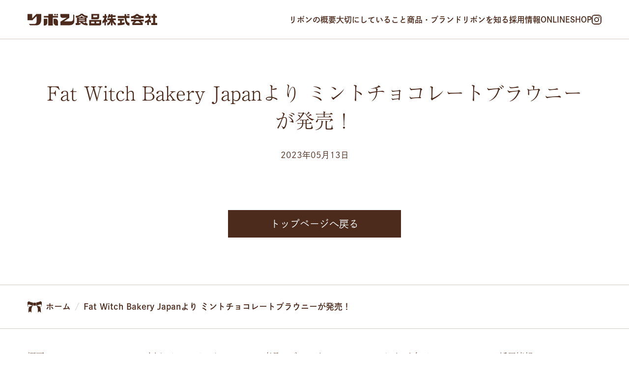

--- FILE ---
content_type: text/html; charset=UTF-8
request_url: https://www.ribbonf.co.jp/topics/fat-witch-bakery-japan%E3%82%88%E3%82%8A-%E3%83%9F%E3%83%B3%E3%83%88%E3%83%81%E3%83%A7%E3%82%B3%E3%83%AC%E3%83%BC%E3%83%88%E3%83%96%E3%83%A9%E3%82%A6%E3%83%8B%E3%83%BC%E3%81%8C%E7%99%BA%E5%A3%B2/
body_size: 28074
content:
<!DOCTYPE html>
<html lang="ja">
<head>

    <!-- Global site tag (gtag.js) - Google Analytics -->
    <script async src="https://www.googletagmanager.com/gtag/js?id=G-19WSGTN0DP"></script>
    <script>
        window.dataLayer = window.dataLayer || [];
        function gtag(){dataLayer.push(arguments);}
        gtag('js', new Date());

        gtag('config', 'G-19WSGTN0DP');
    </script>

    <!-- Global site tag (gtag.js) - Google Analytics -->
    <script async src="https://www.googletagmanager.com/gtag/js?id=UA-222575420-1"></script>
    <script>
        window.dataLayer = window.dataLayer || [];
        function gtag(){dataLayer.push(arguments);}
        gtag('js', new Date());

        gtag('config', 'UA-222575420-1');
    </script>

    <meta name="viewport" content="width=device-width">
    <meta http-equiv="Content-Type" content="text/html; charset=utf-8">

    <link rel="start" href="https://www.ribbonf.co.jp/" title="RIBBON FOODS＜リボン食品株式会社＞">
    <!-- Favicon -->
    <link rel="icon" href="https://www.ribbonf.co.jp/wp-content/themes/ribbon/favicon.ico">

    <!-- OGP -->
    <!-- title -->
            <meta property="og:title" content="Fat Witch Bakery Japanより ミントチョコレートブラウニーが発売！ ｜  RIBBON FOODS＜リボン食品株式会社＞">
        <meta name="twitter:title" content="Fat Witch Bakery Japanより ミントチョコレートブラウニーが発売！ ｜  RIBBON FOODS＜リボン食品株式会社＞">
        <meta property="og:url" content="https://www.ribbonf.co.jp/topics/fat-witch-bakery-japan%e3%82%88%e3%82%8a-%e3%83%9f%e3%83%b3%e3%83%88%e3%83%81%e3%83%a7%e3%82%b3%e3%83%ac%e3%83%bc%e3%83%88%e3%83%96%e3%83%a9%e3%82%a6%e3%83%8b%e3%83%bc%e3%81%8c%e7%99%ba%e5%a3%b2/">
        <title>Fat Witch Bakery Japanより ミントチョコレートブラウニーが発売！ ｜  RIBBON FOODS＜リボン食品株式会社＞</title>
    
    <meta property="og:image" content="https://www.ribbonf.co.jp/wp-content/themes/ribbon/assets/images/ogp.png">
    <meta name="description" content="明治40年に日本で初めてマーガリンを製造して以来、私たちリボン食品は冷凍パイ生地など数々の「日本初」を創り続け、製菓製パンやレストランなどの食のプロを通じ、さまざまな食のシーンで「美味しさ」をサポートしています。">
    <meta property="og:description" content="明治40年に日本で初めてマーガリンを製造して以来、私たちリボン食品は冷凍パイ生地など数々の「日本初」を創り続け、製菓製パンやレストランなどの食のプロを通じ、さまざまな食のシーンで「美味しさ」をサポートしています。">
    <meta name="twitter:card" content="summary_large_image">
    <meta property="og:type" content="website">
    <script>
        (function(d) {
            var config = {
                    kitId: 'dio5phw',
                    scriptTimeout: 3000,
                    async: true
                },
                h=d.documentElement,t=setTimeout(function(){h.className=h.className.replace(/\bwf-loading\b/g,"")+" wf-inactive";},config.scriptTimeout),tk=d.createElement("script"),f=false,s=d.getElementsByTagName("script")[0],a;h.className+=" wf-loading";tk.src='https://use.typekit.net/'+config.kitId+'.js';tk.async=true;tk.onload=tk.onreadystatechange=function(){a=this.readyState;if(f||a&&a!="complete"&&a!="loaded")return;f=true;clearTimeout(t);try{Typekit.load(config)}catch(e){}};s.parentNode.insertBefore(tk,s)
        })(document);
    </script>

    <link rel="stylesheet" href="https://www.ribbonf.co.jp/wp-content/themes/ribbon/assets/css/main.css" type="text/css">
    
    <meta name='robots' content='max-image-preview:large' />
<script type="text/javascript">
window._wpemojiSettings = {"baseUrl":"https:\/\/s.w.org\/images\/core\/emoji\/14.0.0\/72x72\/","ext":".png","svgUrl":"https:\/\/s.w.org\/images\/core\/emoji\/14.0.0\/svg\/","svgExt":".svg","source":{"concatemoji":"https:\/\/www.ribbonf.co.jp\/wp-includes\/js\/wp-emoji-release.min.js?ver=6.1.9"}};
/*! This file is auto-generated */
!function(e,a,t){var n,r,o,i=a.createElement("canvas"),p=i.getContext&&i.getContext("2d");function s(e,t){var a=String.fromCharCode,e=(p.clearRect(0,0,i.width,i.height),p.fillText(a.apply(this,e),0,0),i.toDataURL());return p.clearRect(0,0,i.width,i.height),p.fillText(a.apply(this,t),0,0),e===i.toDataURL()}function c(e){var t=a.createElement("script");t.src=e,t.defer=t.type="text/javascript",a.getElementsByTagName("head")[0].appendChild(t)}for(o=Array("flag","emoji"),t.supports={everything:!0,everythingExceptFlag:!0},r=0;r<o.length;r++)t.supports[o[r]]=function(e){if(p&&p.fillText)switch(p.textBaseline="top",p.font="600 32px Arial",e){case"flag":return s([127987,65039,8205,9895,65039],[127987,65039,8203,9895,65039])?!1:!s([55356,56826,55356,56819],[55356,56826,8203,55356,56819])&&!s([55356,57332,56128,56423,56128,56418,56128,56421,56128,56430,56128,56423,56128,56447],[55356,57332,8203,56128,56423,8203,56128,56418,8203,56128,56421,8203,56128,56430,8203,56128,56423,8203,56128,56447]);case"emoji":return!s([129777,127995,8205,129778,127999],[129777,127995,8203,129778,127999])}return!1}(o[r]),t.supports.everything=t.supports.everything&&t.supports[o[r]],"flag"!==o[r]&&(t.supports.everythingExceptFlag=t.supports.everythingExceptFlag&&t.supports[o[r]]);t.supports.everythingExceptFlag=t.supports.everythingExceptFlag&&!t.supports.flag,t.DOMReady=!1,t.readyCallback=function(){t.DOMReady=!0},t.supports.everything||(n=function(){t.readyCallback()},a.addEventListener?(a.addEventListener("DOMContentLoaded",n,!1),e.addEventListener("load",n,!1)):(e.attachEvent("onload",n),a.attachEvent("onreadystatechange",function(){"complete"===a.readyState&&t.readyCallback()})),(e=t.source||{}).concatemoji?c(e.concatemoji):e.wpemoji&&e.twemoji&&(c(e.twemoji),c(e.wpemoji)))}(window,document,window._wpemojiSettings);
</script>
<style type="text/css">
img.wp-smiley,
img.emoji {
	display: inline !important;
	border: none !important;
	box-shadow: none !important;
	height: 1em !important;
	width: 1em !important;
	margin: 0 0.07em !important;
	vertical-align: -0.1em !important;
	background: none !important;
	padding: 0 !important;
}
</style>
	<link rel='stylesheet' id='wp-block-library-css' href='https://www.ribbonf.co.jp/wp-includes/css/dist/block-library/style.min.css?ver=6.1.9' type='text/css' media='all' />
<link rel='stylesheet' id='classic-theme-styles-css' href='https://www.ribbonf.co.jp/wp-includes/css/classic-themes.min.css?ver=1' type='text/css' media='all' />
<style id='global-styles-inline-css' type='text/css'>
body{--wp--preset--color--black: #000000;--wp--preset--color--cyan-bluish-gray: #abb8c3;--wp--preset--color--white: #ffffff;--wp--preset--color--pale-pink: #f78da7;--wp--preset--color--vivid-red: #cf2e2e;--wp--preset--color--luminous-vivid-orange: #ff6900;--wp--preset--color--luminous-vivid-amber: #fcb900;--wp--preset--color--light-green-cyan: #7bdcb5;--wp--preset--color--vivid-green-cyan: #00d084;--wp--preset--color--pale-cyan-blue: #8ed1fc;--wp--preset--color--vivid-cyan-blue: #0693e3;--wp--preset--color--vivid-purple: #9b51e0;--wp--preset--gradient--vivid-cyan-blue-to-vivid-purple: linear-gradient(135deg,rgba(6,147,227,1) 0%,rgb(155,81,224) 100%);--wp--preset--gradient--light-green-cyan-to-vivid-green-cyan: linear-gradient(135deg,rgb(122,220,180) 0%,rgb(0,208,130) 100%);--wp--preset--gradient--luminous-vivid-amber-to-luminous-vivid-orange: linear-gradient(135deg,rgba(252,185,0,1) 0%,rgba(255,105,0,1) 100%);--wp--preset--gradient--luminous-vivid-orange-to-vivid-red: linear-gradient(135deg,rgba(255,105,0,1) 0%,rgb(207,46,46) 100%);--wp--preset--gradient--very-light-gray-to-cyan-bluish-gray: linear-gradient(135deg,rgb(238,238,238) 0%,rgb(169,184,195) 100%);--wp--preset--gradient--cool-to-warm-spectrum: linear-gradient(135deg,rgb(74,234,220) 0%,rgb(151,120,209) 20%,rgb(207,42,186) 40%,rgb(238,44,130) 60%,rgb(251,105,98) 80%,rgb(254,248,76) 100%);--wp--preset--gradient--blush-light-purple: linear-gradient(135deg,rgb(255,206,236) 0%,rgb(152,150,240) 100%);--wp--preset--gradient--blush-bordeaux: linear-gradient(135deg,rgb(254,205,165) 0%,rgb(254,45,45) 50%,rgb(107,0,62) 100%);--wp--preset--gradient--luminous-dusk: linear-gradient(135deg,rgb(255,203,112) 0%,rgb(199,81,192) 50%,rgb(65,88,208) 100%);--wp--preset--gradient--pale-ocean: linear-gradient(135deg,rgb(255,245,203) 0%,rgb(182,227,212) 50%,rgb(51,167,181) 100%);--wp--preset--gradient--electric-grass: linear-gradient(135deg,rgb(202,248,128) 0%,rgb(113,206,126) 100%);--wp--preset--gradient--midnight: linear-gradient(135deg,rgb(2,3,129) 0%,rgb(40,116,252) 100%);--wp--preset--duotone--dark-grayscale: url('#wp-duotone-dark-grayscale');--wp--preset--duotone--grayscale: url('#wp-duotone-grayscale');--wp--preset--duotone--purple-yellow: url('#wp-duotone-purple-yellow');--wp--preset--duotone--blue-red: url('#wp-duotone-blue-red');--wp--preset--duotone--midnight: url('#wp-duotone-midnight');--wp--preset--duotone--magenta-yellow: url('#wp-duotone-magenta-yellow');--wp--preset--duotone--purple-green: url('#wp-duotone-purple-green');--wp--preset--duotone--blue-orange: url('#wp-duotone-blue-orange');--wp--preset--font-size--small: 13px;--wp--preset--font-size--medium: 20px;--wp--preset--font-size--large: 36px;--wp--preset--font-size--x-large: 42px;--wp--preset--spacing--20: 0.44rem;--wp--preset--spacing--30: 0.67rem;--wp--preset--spacing--40: 1rem;--wp--preset--spacing--50: 1.5rem;--wp--preset--spacing--60: 2.25rem;--wp--preset--spacing--70: 3.38rem;--wp--preset--spacing--80: 5.06rem;}:where(.is-layout-flex){gap: 0.5em;}body .is-layout-flow > .alignleft{float: left;margin-inline-start: 0;margin-inline-end: 2em;}body .is-layout-flow > .alignright{float: right;margin-inline-start: 2em;margin-inline-end: 0;}body .is-layout-flow > .aligncenter{margin-left: auto !important;margin-right: auto !important;}body .is-layout-constrained > .alignleft{float: left;margin-inline-start: 0;margin-inline-end: 2em;}body .is-layout-constrained > .alignright{float: right;margin-inline-start: 2em;margin-inline-end: 0;}body .is-layout-constrained > .aligncenter{margin-left: auto !important;margin-right: auto !important;}body .is-layout-constrained > :where(:not(.alignleft):not(.alignright):not(.alignfull)){max-width: var(--wp--style--global--content-size);margin-left: auto !important;margin-right: auto !important;}body .is-layout-constrained > .alignwide{max-width: var(--wp--style--global--wide-size);}body .is-layout-flex{display: flex;}body .is-layout-flex{flex-wrap: wrap;align-items: center;}body .is-layout-flex > *{margin: 0;}:where(.wp-block-columns.is-layout-flex){gap: 2em;}.has-black-color{color: var(--wp--preset--color--black) !important;}.has-cyan-bluish-gray-color{color: var(--wp--preset--color--cyan-bluish-gray) !important;}.has-white-color{color: var(--wp--preset--color--white) !important;}.has-pale-pink-color{color: var(--wp--preset--color--pale-pink) !important;}.has-vivid-red-color{color: var(--wp--preset--color--vivid-red) !important;}.has-luminous-vivid-orange-color{color: var(--wp--preset--color--luminous-vivid-orange) !important;}.has-luminous-vivid-amber-color{color: var(--wp--preset--color--luminous-vivid-amber) !important;}.has-light-green-cyan-color{color: var(--wp--preset--color--light-green-cyan) !important;}.has-vivid-green-cyan-color{color: var(--wp--preset--color--vivid-green-cyan) !important;}.has-pale-cyan-blue-color{color: var(--wp--preset--color--pale-cyan-blue) !important;}.has-vivid-cyan-blue-color{color: var(--wp--preset--color--vivid-cyan-blue) !important;}.has-vivid-purple-color{color: var(--wp--preset--color--vivid-purple) !important;}.has-black-background-color{background-color: var(--wp--preset--color--black) !important;}.has-cyan-bluish-gray-background-color{background-color: var(--wp--preset--color--cyan-bluish-gray) !important;}.has-white-background-color{background-color: var(--wp--preset--color--white) !important;}.has-pale-pink-background-color{background-color: var(--wp--preset--color--pale-pink) !important;}.has-vivid-red-background-color{background-color: var(--wp--preset--color--vivid-red) !important;}.has-luminous-vivid-orange-background-color{background-color: var(--wp--preset--color--luminous-vivid-orange) !important;}.has-luminous-vivid-amber-background-color{background-color: var(--wp--preset--color--luminous-vivid-amber) !important;}.has-light-green-cyan-background-color{background-color: var(--wp--preset--color--light-green-cyan) !important;}.has-vivid-green-cyan-background-color{background-color: var(--wp--preset--color--vivid-green-cyan) !important;}.has-pale-cyan-blue-background-color{background-color: var(--wp--preset--color--pale-cyan-blue) !important;}.has-vivid-cyan-blue-background-color{background-color: var(--wp--preset--color--vivid-cyan-blue) !important;}.has-vivid-purple-background-color{background-color: var(--wp--preset--color--vivid-purple) !important;}.has-black-border-color{border-color: var(--wp--preset--color--black) !important;}.has-cyan-bluish-gray-border-color{border-color: var(--wp--preset--color--cyan-bluish-gray) !important;}.has-white-border-color{border-color: var(--wp--preset--color--white) !important;}.has-pale-pink-border-color{border-color: var(--wp--preset--color--pale-pink) !important;}.has-vivid-red-border-color{border-color: var(--wp--preset--color--vivid-red) !important;}.has-luminous-vivid-orange-border-color{border-color: var(--wp--preset--color--luminous-vivid-orange) !important;}.has-luminous-vivid-amber-border-color{border-color: var(--wp--preset--color--luminous-vivid-amber) !important;}.has-light-green-cyan-border-color{border-color: var(--wp--preset--color--light-green-cyan) !important;}.has-vivid-green-cyan-border-color{border-color: var(--wp--preset--color--vivid-green-cyan) !important;}.has-pale-cyan-blue-border-color{border-color: var(--wp--preset--color--pale-cyan-blue) !important;}.has-vivid-cyan-blue-border-color{border-color: var(--wp--preset--color--vivid-cyan-blue) !important;}.has-vivid-purple-border-color{border-color: var(--wp--preset--color--vivid-purple) !important;}.has-vivid-cyan-blue-to-vivid-purple-gradient-background{background: var(--wp--preset--gradient--vivid-cyan-blue-to-vivid-purple) !important;}.has-light-green-cyan-to-vivid-green-cyan-gradient-background{background: var(--wp--preset--gradient--light-green-cyan-to-vivid-green-cyan) !important;}.has-luminous-vivid-amber-to-luminous-vivid-orange-gradient-background{background: var(--wp--preset--gradient--luminous-vivid-amber-to-luminous-vivid-orange) !important;}.has-luminous-vivid-orange-to-vivid-red-gradient-background{background: var(--wp--preset--gradient--luminous-vivid-orange-to-vivid-red) !important;}.has-very-light-gray-to-cyan-bluish-gray-gradient-background{background: var(--wp--preset--gradient--very-light-gray-to-cyan-bluish-gray) !important;}.has-cool-to-warm-spectrum-gradient-background{background: var(--wp--preset--gradient--cool-to-warm-spectrum) !important;}.has-blush-light-purple-gradient-background{background: var(--wp--preset--gradient--blush-light-purple) !important;}.has-blush-bordeaux-gradient-background{background: var(--wp--preset--gradient--blush-bordeaux) !important;}.has-luminous-dusk-gradient-background{background: var(--wp--preset--gradient--luminous-dusk) !important;}.has-pale-ocean-gradient-background{background: var(--wp--preset--gradient--pale-ocean) !important;}.has-electric-grass-gradient-background{background: var(--wp--preset--gradient--electric-grass) !important;}.has-midnight-gradient-background{background: var(--wp--preset--gradient--midnight) !important;}.has-small-font-size{font-size: var(--wp--preset--font-size--small) !important;}.has-medium-font-size{font-size: var(--wp--preset--font-size--medium) !important;}.has-large-font-size{font-size: var(--wp--preset--font-size--large) !important;}.has-x-large-font-size{font-size: var(--wp--preset--font-size--x-large) !important;}
.wp-block-navigation a:where(:not(.wp-element-button)){color: inherit;}
:where(.wp-block-columns.is-layout-flex){gap: 2em;}
.wp-block-pullquote{font-size: 1.5em;line-height: 1.6;}
</style>
<link rel="https://api.w.org/" href="https://www.ribbonf.co.jp/wp-json/" /><link rel="alternate" type="application/json" href="https://www.ribbonf.co.jp/wp-json/wp/v2/topics/1156" /><meta name="generator" content="WordPress 6.1.9" />
<link rel="canonical" href="https://www.ribbonf.co.jp/topics/fat-witch-bakery-japan%e3%82%88%e3%82%8a-%e3%83%9f%e3%83%b3%e3%83%88%e3%83%81%e3%83%a7%e3%82%b3%e3%83%ac%e3%83%bc%e3%83%88%e3%83%96%e3%83%a9%e3%82%a6%e3%83%8b%e3%83%bc%e3%81%8c%e7%99%ba%e5%a3%b2/" />
<link rel='shortlink' href='https://www.ribbonf.co.jp/?p=1156' />
<link rel="alternate" type="application/json+oembed" href="https://www.ribbonf.co.jp/wp-json/oembed/1.0/embed?url=https%3A%2F%2Fwww.ribbonf.co.jp%2Ftopics%2Ffat-witch-bakery-japan%25e3%2582%2588%25e3%2582%258a-%25e3%2583%259f%25e3%2583%25b3%25e3%2583%2588%25e3%2583%2581%25e3%2583%25a7%25e3%2582%25b3%25e3%2583%25ac%25e3%2583%25bc%25e3%2583%2588%25e3%2583%2596%25e3%2583%25a9%25e3%2582%25a6%25e3%2583%258b%25e3%2583%25bc%25e3%2581%258c%25e7%2599%25ba%25e5%25a3%25b2%2F" />
<link rel="alternate" type="text/xml+oembed" href="https://www.ribbonf.co.jp/wp-json/oembed/1.0/embed?url=https%3A%2F%2Fwww.ribbonf.co.jp%2Ftopics%2Ffat-witch-bakery-japan%25e3%2582%2588%25e3%2582%258a-%25e3%2583%259f%25e3%2583%25b3%25e3%2583%2588%25e3%2583%2581%25e3%2583%25a7%25e3%2582%25b3%25e3%2583%25ac%25e3%2583%25bc%25e3%2583%2588%25e3%2583%2596%25e3%2583%25a9%25e3%2582%25a6%25e3%2583%258b%25e3%2583%25bc%25e3%2581%258c%25e7%2599%25ba%25e5%25a3%25b2%2F&#038;format=xml" />
</head>
<body>
<header class="MainHeader">
    <div class="wrap">
        <div class="w-full flex justify-between items-center h-[80px]">
            <h1 class="MainHeader-logo">
                <a href="/">
                    <img src="https://www.ribbonf.co.jp/wp-content/themes/ribbon/assets/images/logo.svg" alt="リボン食品株式会社">
                </a>
            </h1>

            <button class="MainHeader-btn" aria-selected="true">
                <span></span>
                <span></span>
                <span></span>
            </button>

            <nav class="MainHeader-nav">
                <div class="MainHeader-nav_wrap">
                    <ul>
                        <li class="">
                            <a href="/message/">
                                リボンの概要
                            </a>
                            <div class="MainHeader-nav_sub">
                                <ul>
    <li class="">
        <a href="/message/">メッセージ</a>
    </li>
    <li class="">
        <a href="/company/">企業情報</a>
    </li>
    <li class="">
        <a href="/benefits/">福利厚生</a>
    </li>
    <li class="">
        <a href="/education/">教育制度</a>
    </li>
</ul>                            </div>
                        </li>
                        <li class="">
                            <a href="/quality/">
                                大切にしていること
                            </a>
                            <div class="MainHeader-nav_sub  ">
                                <ul>
    <li class="">
        <a href="/quality/">商品への姿勢</a>
    </li>
    <li class="">
        <a href="/custommade/">オーダーメイド</a>
    </li>
</ul>                            </div>
                        </li>
                        <li class="">
                            <a href="/products/">
                                商品・ブランド
                            </a>
                            <div class="MainHeader-nav_sub">
                                <ul>
    <li class="">
        <a href="/products/">商品のご紹介</a>
    </li>
    <li class="">
        <a href="https://www.shop-ribbon.com/">シェフのパイ・ラボ</a>
    </li>
    <li class="">
        <a href="https://www.teitoukoubou.com/">低糖工房</a>
    </li>
    <li class="">
        <a href="https://www.fatwitch.co.jp/">Fat Witch New York</a>
    </li>
    <li class="">
        <a href="https://www.minotte.jp/">Minotte</a>
    </li>
    
</ul>                            </div>
                        </li>
                        <li class="">
                            <a href="/history/">
                                リボンを知る
                            </a>
                            <div class="MainHeader-nav_sub ">
                                <ul>
      <li class="">
        <a href="/history/">リボン食品の歴史</a>
    </li>
      <li class="">
        <a href="/successive_presidents/">支えてきた人々</a>
    </li>
      <li class="">
        <a href="/environment/">働く環境</a>
    </li>
      <li class="">
        <a href="/our_business/">仕事を知る</a>
    </li>
      <li class="">
        <a href="/our_employee/">社員を知る</a>
    </li>
</ul>                            </div>
                        </li>
                        <li class="">
                            <a href="/recruit/">
                                採用情報
                            </a>
                            <div class="MainHeader-nav_sub">
                                <ul>
    <li class="">
        <a href="/recruit/">採用活動について</a>
    </li>
</ul>                            </div>
                        </li>
                        <li class="">
                            <a href="https://www.shop-ribbon.com/">
                                ONLINESHOP
                            </a>
                            <div class="MainHeader-nav_sub">
                                <ul>
    <li class="">
        <a href="https://www.shop-ribbon.com/">シェフのパイ・ラボ</a>
    </li>
</ul>                            </div>
                        </li>
                    </ul>
                    <div class="MainHeader-icon">
                        <a href="https://www.instagram.com/ribbon_foods/" target="_blank" rel="noreferrer" title="リボン食品のInstagram">
                            <svg xmlns="http://www.w3.org/2000/svg" xmlns:xlink="http://www.w3.org/1999/xlink" width="20" height="20.001" viewBox="0 0 20 20.001"><defs><clipPath id="a"><rect width="20" height="20.001" fill="#4c2b1c"/></clipPath></defs><g clip-path="url(#a)"><path d="M20.605,4.914a1.173,1.173,0,1,0,1.172,1.172,1.172,1.172,0,0,0-1.172-1.172" transform="translate(-5.31 -1.342)" fill="#4c2b1c"/><path d="M12.021,6.983a4.926,4.926,0,1,0,4.925,4.926,4.931,4.931,0,0,0-4.925-4.926m0,8.081a3.155,3.155,0,1,1,3.155-3.155,3.159,3.159,0,0,1-3.155,3.155" transform="translate(-1.939 -1.908)" fill="#4c2b1c"/><path d="M13.993,20H6.007A6.014,6.014,0,0,1,0,13.993V6.007A6.014,6.014,0,0,1,6.007,0h7.985A6.014,6.014,0,0,1,20,6.007v7.985A6.014,6.014,0,0,1,13.993,20M6.007,1.882A4.13,4.13,0,0,0,1.882,6.007v7.985a4.13,4.13,0,0,0,4.126,4.126h7.985a4.13,4.13,0,0,0,4.126-4.126V6.007a4.13,4.13,0,0,0-4.126-4.126Z" transform="translate(0 0)" fill="#4c2b1c"/></g></svg>
                        </a>
                    </div>
                </div>
            </nav>
        </div>
    </div>
</header>

<main class="Container">
    <arcticle class="Page">
        <div class="wrap">
            <header class="PageHeading -L">
                <h2 class="PageHeading-title">Fat Witch Bakery Japanより ミントチョコレートブラウニーが発売！</h2>
                <time class="block text-center">2023年05月13日</time>
            </header>
            <div class="max-w-[752px] mx-auto mt-16 pb-20 pc:pb-24">
                <div class="ContentBlock">
                                    </div>

                <div class="max-w-[352px] h-[56px] mx-auto mt-20 pc:mt-24">
                    <a href="/" class="grid place-items-center h-full text-white hover:text-white bg-brown hover:bg-golden text-xl leading-non">トップページへ戻る</a>
                </div>
            </div>
        </div>
    </arcticle>

</main>
<div class="Breadcrumbs py-7 border-t border-line">
    <div class="wrap">
        <ul>
            <li><a href="/">ホーム</a></li>
            <li>Fat Witch Bakery Japanより ミントチョコレートブラウニーが発売！</li>
        </ul>
    </div>
</div><footer class="MainFooter">
    <div class="mobile:hidden pt-12 pb-[68px] border-t border-line">
        <div class="wrap">
            <nav class="MainFooter-nav">
                <div>
                    <h3>概要</h3>
                    <ul>
    <li class="">
        <a href="/message/">メッセージ</a>
    </li>
    <li class="">
        <a href="/company/">企業情報</a>
    </li>
    <li class="">
        <a href="/benefits/">福利厚生</a>
    </li>
    <li class="">
        <a href="/education/">教育制度</a>
    </li>
</ul>                </div>
                <div>
                    <h3>大切にしていること</h3>
                    <ul>
    <li class="">
        <a href="/quality/">商品への姿勢</a>
    </li>
    <li class="">
        <a href="/custommade/">オーダーメイド</a>
    </li>
</ul>                </div>
                <div>
                    <h3>商品・ブランド</h3>
                    <ul>
    <li class="">
        <a href="/products/">商品のご紹介</a>
    </li>
    <li class="">
        <a href="https://www.shop-ribbon.com/">シェフのパイ・ラボ</a>
    </li>
    <li class="">
        <a href="https://www.teitoukoubou.com/">低糖工房</a>
    </li>
    <li class="">
        <a href="https://www.fatwitch.co.jp/">Fat Witch New York</a>
    </li>
    <li class="">
        <a href="https://www.minotte.jp/">Minotte</a>
    </li>
    
</ul>                </div>
                <div>
                    <h3>リボンを知る</h3>
                    <ul>
      <li class="">
        <a href="/history/">リボン食品の歴史</a>
    </li>
      <li class="">
        <a href="/successive_presidents/">支えてきた人々</a>
    </li>
      <li class="">
        <a href="/environment/">働く環境</a>
    </li>
      <li class="">
        <a href="/our_business/">仕事を知る</a>
    </li>
      <li class="">
        <a href="/our_employee/">社員を知る</a>
    </li>
</ul>
                </div>
                <div>
                    <h3>採用情報</h3>
                    <ul>
    <li class="">
        <a href="/recruit/">採用活動について</a>
    </li>
</ul>                </div>
            </nav>
        </div>
    </div>

    <div class="flex flex-col justify-center items-center pc:h-[120px] mobile:py-8 bg-brown">
        <div class="wrap">
            <a href="/" class="pc:hidden block w-12 mx-auto">
                <img src="https://www.ribbonf.co.jp/wp-content/themes/ribbon/assets/images/icon-ribbon_margarine.svg" alt="">
            </a>
            <nav class="MainFooter-subNav">
                <ul>
                    <li>
                        <a href="https://www.shop-ribbon.com/" target="_blank">リボンオンラインストア</a>
                    </li>
                    <li>
                        <a href="/contact/">お問い合わせ</a>
                    </li>
                    <li>
                        <a href="/privacy/">ご利用規約/プライバシーポリシー</a>
                    </li>
                    <li>
                        <a href="/en/">English</a>
                    </li>
                </ul>
            </nav>
            <small class="MainFooter-copy">
                Copyright ©Ribbon Foods Co., ltd. All Rights Reserved.
            </small>
        </div>

    </div>
</footer><script src="https://www.ribbonf.co.jp/wp-content/themes/ribbon/assets/js/main.js"></script>
</body>
</html>

--- FILE ---
content_type: text/css
request_url: https://www.ribbonf.co.jp/wp-content/themes/ribbon/assets/css/main.css
body_size: 34597
content:
*,:before,:after{box-sizing:border-box;border:0 solid}:before,:after{--tw-content:""}html{-webkit-text-size-adjust:100%;tab-size:4;font-feature-settings:normal;font-family:ui-sans-serif,system-ui,-apple-system,BlinkMacSystemFont,Segoe UI,Roboto,Helvetica Neue,Arial,Noto Sans,sans-serif,Apple Color Emoji,Segoe UI Emoji,Segoe UI Symbol,Noto Color Emoji;line-height:1.5}body{line-height:inherit;margin:0}hr{height:0;color:inherit;border-top-width:1px}abbr:where([title]){text-decoration:underline dotted}h1,h2,h3,h4,h5,h6{font-size:inherit;font-weight:inherit}a{color:inherit;text-decoration:inherit}b,strong{font-weight:bolder}code,kbd,samp,pre{font-family:ui-monospace,SFMono-Regular,Menlo,Monaco,Consolas,Liberation Mono,Courier New,monospace;font-size:1em}small{font-size:80%}sub,sup{vertical-align:baseline;font-size:75%;line-height:0;position:relative}sub{bottom:-.25em}sup{top:-.5em}table{text-indent:0;border-color:inherit;border-collapse:collapse}button,input,optgroup,select,textarea{font-family:inherit;font-size:100%;font-weight:inherit;line-height:inherit;color:inherit;margin:0;padding:0}button,select{text-transform:none}button,[type=button],[type=reset],[type=submit]{-webkit-appearance:button;background-color:#0000;background-image:none}:-moz-focusring{outline:auto}:-moz-ui-invalid{box-shadow:none}progress{vertical-align:baseline}::-webkit-inner-spin-button,::-webkit-outer-spin-button{height:auto}[type=search]{-webkit-appearance:textfield;outline-offset:-2px}::-webkit-search-decoration{-webkit-appearance:none}::-webkit-file-upload-button{-webkit-appearance:button;font:inherit}summary{display:list-item}blockquote,dl,dd,h1,h2,h3,h4,h5,h6,hr,figure,p,pre{margin:0}fieldset{margin:0;padding:0}legend{padding:0}ol,ul,menu{margin:0;padding:0;list-style:none}textarea{resize:vertical}input::placeholder,textarea::placeholder{opacity:1;color:#9ca3af}button,[role=button]{cursor:pointer}:disabled{cursor:default}img,svg,video,canvas,audio,iframe,embed,object{vertical-align:middle;display:block}img,video{max-width:100%;height:auto}[hidden]{display:none}*,:before,:after,::backdrop{--tw-border-spacing-x:0;--tw-border-spacing-y:0;--tw-translate-x:0;--tw-translate-y:0;--tw-rotate:0;--tw-skew-x:0;--tw-skew-y:0;--tw-scale-x:1;--tw-scale-y:1;--tw-pan-x: ;--tw-pan-y: ;--tw-pinch-zoom: ;--tw-scroll-snap-strictness:proximity;--tw-ordinal: ;--tw-slashed-zero: ;--tw-numeric-figure: ;--tw-numeric-spacing: ;--tw-numeric-fraction: ;--tw-ring-inset: ;--tw-ring-offset-width:0px;--tw-ring-offset-color:#fff;--tw-ring-color:#3b82f680;--tw-ring-offset-shadow:0 0 #0000;--tw-ring-shadow:0 0 #0000;--tw-shadow:0 0 #0000;--tw-shadow-colored:0 0 #0000;--tw-blur: ;--tw-brightness: ;--tw-contrast: ;--tw-grayscale: ;--tw-hue-rotate: ;--tw-invert: ;--tw-saturate: ;--tw-sepia: ;--tw-drop-shadow: ;--tw-backdrop-blur: ;--tw-backdrop-brightness: ;--tw-backdrop-contrast: ;--tw-backdrop-grayscale: ;--tw-backdrop-hue-rotate: ;--tw-backdrop-invert: ;--tw-backdrop-opacity: ;--tw-backdrop-saturate: ;--tw-backdrop-sepia: }.absolute{position:absolute}.relative{position:relative}.top-1\/2{top:50%}.z-10{z-index:10}.mx-auto{margin-left:auto;margin-right:auto}.mt-20{margin-top:5rem}.mt-12{margin-top:3rem}.mt-\[40px\]{margin-top:40px}.mt-8{margin-top:2rem}.mt-16{margin-top:4rem}.mt-6{margin-top:1.5rem}.mt-5{margin-top:1.25rem}.mt-10{margin-top:2.5rem}.mt-4{margin-top:1rem}.mt-\[70px\]{margin-top:70px}.mt-11{margin-top:2.75rem}.mt-14{margin-top:3.5rem}.mt-3{margin-top:.75rem}.mt-24{margin-top:6rem}.mt-2{margin-top:.5rem}.mt-7{margin-top:1.75rem}.mr-1{margin-right:.25rem}.block{display:block}.inline-block{display:inline-block}.flex{display:flex}.grid{display:grid}.aspect-\[352\/197\]{aspect-ratio:352/197}.aspect-\[575\/300\]{aspect-ratio:575/300}.h-\[56px\]{height:56px}.h-full{height:100%}.h-\[1px\]{height:1px}.h-\[376px\]{height:376px}.h-\[464px\]{height:464px}.h-\[368px\]{height:368px}.h-auto{height:auto}.h-\[80px\]{height:80px}.w-full{width:100%}.w-\[180px\]{width:180px}.w-\[80\%\]{width:80%}.w-\[198px\]{width:198px}.w-12{width:3rem}.max-w-\[352px\]{max-width:352px}.max-w-\[848px\]{max-width:848px}.max-w-\[552px\]{max-width:552px}.max-w-\[752px\]{max-width:752px}.max-w-\[952px\]{max-width:952px}.max-w-\[800px\]{max-width:800px}.max-w-\[220px\]{max-width:220px}.flex-\[1_1_auto\]{flex:auto}.flex-\[0_0_352px\]{flex:0 0 352px}.flex-\[0_0_152px\]{flex:0 0 152px}.flex-auto{flex:auto}.shrink-0{flex-shrink:0}.grow-0{flex-grow:0}.basis-\[35\%\]{flex-basis:35%}.basis-\[calc\(50\%-24px\)\]{flex-basis:calc(50% - 24px)}.transform{transform:translate(var(--tw-translate-x),var(--tw-translate-y))rotate(var(--tw-rotate))skewX(var(--tw-skew-x))skewY(var(--tw-skew-y))scaleX(var(--tw-scale-x))scaleY(var(--tw-scale-y))}.grid-cols-2{grid-template-columns:repeat(2,minmax(0,1fr))}.grid-cols-3{grid-template-columns:repeat(3,minmax(0,1fr))}.grid-cols-1{grid-template-columns:repeat(1,minmax(0,1fr))}.flex-col{flex-direction:column}.flex-col-reverse{flex-direction:column-reverse}.place-items-center{place-items:center}.items-start{align-items:flex-start}.items-center{align-items:center}.justify-center{justify-content:center}.justify-between{justify-content:space-between}.gap-12{gap:3rem}.gap-6{gap:1.5rem}.gap-9{gap:2.25rem}.gap-\[2px\]{gap:2px}.gap-4{gap:1rem}.gap-8{gap:2rem}.overflow-hidden{overflow:hidden}.rounded-full{border-radius:9999px}.rounded-xl{border-radius:.75rem}.border{border-width:1px}.border-8{border-width:8px}.border-b{border-bottom-width:1px}.border-t{border-top-width:1px}.border-none{border-style:none}.border-line{--tw-border-opacity:1;border-color:rgb(211 204 201/var(--tw-border-opacity))}.border-\[\#FDEACA\]{--tw-border-opacity:1;border-color:rgb(253 234 202/var(--tw-border-opacity))}.border-orange{--tw-border-opacity:1;border-color:rgb(239 160 57/var(--tw-border-opacity))}.bg-brown{--tw-bg-opacity:1;background-color:rgb(76 43 28/var(--tw-bg-opacity))}.bg-cream{--tw-bg-opacity:1;background-color:rgb(255 252 235/var(--tw-bg-opacity))}.bg-white{--tw-bg-opacity:1;background-color:rgb(255 255 255/var(--tw-bg-opacity))}.bg-line{--tw-bg-opacity:1;background-color:rgb(211 204 201/var(--tw-bg-opacity))}.bg-\[\#F5F8EE\]{--tw-bg-opacity:1;background-color:rgb(245 248 238/var(--tw-bg-opacity))}.bg-orange{--tw-bg-opacity:1;background-color:rgb(239 160 57/var(--tw-bg-opacity))}.bg-gradient-to-r{background-image:linear-gradient(to right,var(--tw-gradient-stops))}.from-zinc-100{--tw-gradient-from:#f4f4f5;--tw-gradient-to:#f4f4f500;--tw-gradient-stops:var(--tw-gradient-from),var(--tw-gradient-to)}.via-\[\#D3CCC9\]{--tw-gradient-to:#d3ccc900;--tw-gradient-stops:var(--tw-gradient-from),#d3ccc9,var(--tw-gradient-to)}.to-zinc-100{--tw-gradient-to:#f4f4f5}.bg-cover{background-size:cover}.bg-center{background-position:50%}.py-16{padding-top:4rem;padding-bottom:4rem}.py-12{padding-top:3rem;padding-bottom:3rem}.px-6{padding-left:1.5rem;padding-right:1.5rem}.px-3{padding-left:.75rem;padding-right:.75rem}.py-\[18px\]{padding-top:18px;padding-bottom:18px}.py-8{padding-top:2rem;padding-bottom:2rem}.px-10{padding-left:2.5rem;padding-right:2.5rem}.py-7{padding-top:1.75rem;padding-bottom:1.75rem}.pb-20{padding-bottom:5rem}.pb-16{padding-bottom:4rem}.pt-6{padding-top:1.5rem}.pt-16{padding-top:4rem}.pt-20{padding-top:5rem}.pt-12{padding-top:3rem}.pb-\[68px\]{padding-bottom:68px}.text-center{text-align:center}.text-right{text-align:right}.font-shumin{font-family:dnp-shuei-mincho-pr6n,sans-serif}.font-ryumin{font-family:a-otf-ryumin-pr6n,serif}.text-\[1\.75rem\]{font-size:1.75rem}.text-xl{font-size:1.25rem}.text-\[40px\]{font-size:40px}.text-3xl{font-size:1.875rem}.text-2xl{font-size:1.5rem}.text-\[1\.325rem\]{font-size:1.325rem}.text-\[17px\]{font-size:17px}.text-\[13px\]{font-size:13px}.font-bold{font-weight:700}.not-italic{font-style:normal}.leading-\[1\.4\]{line-height:1.4}.leading-tight{line-height:1.25}.leading-none{line-height:1}.leading-8{line-height:2rem}.leading-\[1\.8\]{line-height:1.8}.text-white{--tw-text-opacity:1;color:rgb(255 255 255/var(--tw-text-opacity))}.text-golden{--tw-text-opacity:1;color:rgb(211 160 65/var(--tw-text-opacity))}.text-orange{--tw-text-opacity:1;color:rgb(239 160 57/var(--tw-text-opacity))}.About{width:100%;--tw-border-opacity:1;border-bottom-width:1px;border-color:rgb(238 238 238/var(--tw-border-opacity))}.About-item{--tw-border-opacity:1;border-top-width:1px;border-color:rgb(238 238 238/var(--tw-border-opacity));padding-top:1.5rem;padding-bottom:1.5rem;display:flex}@media (min-width:1024px){.About-item{padding-top:2rem;padding-bottom:2rem}}@media (max-width:752px){.About-item{display:block}}.About-item dt{flex:0 0 160px;font-family:dnp-shuei-mincho-pr6n,sans-serif}@media (min-width:1024px){.About-item dt{flex:0 0 200px}}.About-item dd{flex:auto}@media (max-width:752px){.About-item dd{margin-top:1rem}}.About-item dd p{margin-top:1.5rem}.About-item dd p:first-child{margin-top:0}.Accordion .Accordion_box,.Accordion.-opened .ButtonMore{display:none}.Heading_1{text-align:center;font-family:dnp-shuei-mincho-pr6n,sans-serif;font-size:1.75rem}.Heading_1.-left{text-align:left}.Heading_1.-en{font-size:2.5rem}.Heading_2{font-family:dnp-shuei-mincho-pr6n,sans-serif;font-size:1.375rem}.Heading_2.-en{font-size:1.75rem}.MovieBox iframe{aspect-ratio:752/423;height:auto;width:100%}.ContentLink1{gap:3rem;display:grid}@media (min-width:1024px){.ContentLink1{grid-template-columns:repeat(2,minmax(0,1fr))}}.ContentLink1-item{width:100%;max-width:550px;margin-left:auto;margin-right:auto}.ContentLink1-item_img{height:276px;width:100%;background-position:50%;background-size:cover}@media (max-width:752px){.ContentLink1-item_img{height:184px}}.ContentLink1-item_heading{height:3.5rem;--tw-bg-opacity:1;background-color:rgb(76 43 28/var(--tw-bg-opacity));text-align:center;--tw-text-opacity:1;color:rgb(255 255 255/var(--tw-text-opacity));place-items:center;font-size:1.25rem;font-weight:700;transition:all .2s linear;display:grid}.ContentLink1-item a:hover .ContentLink1-item_heading{--tw-bg-opacity:1;background-color:rgb(211 160 65/var(--tw-bg-opacity))}.ContentLink2{grid-template-columns:repeat(2,minmax(0,1fr));gap:3rem;display:grid}@media (min-width:1024px){.ContentLink2{grid-template-columns:repeat(3,minmax(0,1fr))}}@media (max-width:752px){.ContentLink2{grid-template-columns:repeat(1,minmax(0,1fr))}}.ContentLink2-item{width:100%;max-width:550px;margin-left:auto;margin-right:auto}.ContentLink2-item_img{aspect-ratio:352/198;width:100%;--tw-border-opacity:1;border-width:1px;border-color:rgb(211 204 201/var(--tw-border-opacity));background-position:50%;background-size:cover}.ContentLink2-item_heading{margin-top:2rem;font-size:1.25rem;font-weight:700;transition:all .2s linear}.ContentLink2-item a:hover .ContentLink1-item_heading{--tw-bg-opacity:1;background-color:rgb(211 160 65/var(--tw-bg-opacity))}.ContentFlow-heading{justify-content:center;align-items:center;gap:.5rem;font-family:dnp-shuei-mincho-pr6n,sans-serif;font-size:1.25rem;display:flex}.ContentFlow-heading i{height:2.5rem;width:2.5rem;--tw-bg-opacity:1;background-color:rgb(239 160 57/var(--tw-bg-opacity));--tw-text-opacity:1;color:rgb(255 255 255/var(--tw-text-opacity));border-radius:9999px;place-content:center;font-family:dnp-shuei-gothic-gin-std,sans-serif;font-style:normal;font-weight:700;display:grid}.ContentFlow-text{text-align:center;margin-top:2rem;line-height:2rem}@media (max-width:752px){.ContentFlow-text{text-align:left}.brNone br{display:none}}.ContentBlock{margin-top:2rem}.ContentBlock a{--tw-text-opacity:1;color:rgb(211 160 65/var(--tw-text-opacity))}.ContentBlock a:hover{--tw-text-opacity:1;color:rgb(76 43 28/var(--tw-text-opacity))}.ContentBlock a[target=_blank]:after{--tw-text-opacity:1;color:rgb(211 160 65/var(--tw-text-opacity));--tw-content:"↗︎";content:var(--tw-content);margin-left:.25rem}.ContentBlock a[target=_blank].-btn{--tw-bg-opacity:1;background-color:rgb(76 43 28/var(--tw-bg-opacity));--tw-text-opacity:1;color:rgb(255 255 255/var(--tw-text-opacity));align-items:center;gap:.25rem;padding:6px 1.5rem;line-height:1;transition:all .2s linear;display:inline-flex}.ContentBlock a[target=_blank].-btn:hover{--tw-bg-opacity:1;background-color:rgb(211 160 65/var(--tw-bg-opacity));--tw-text-opacity:1;color:rgb(255 255 255/var(--tw-text-opacity))}.ContentBlock a[target=_blank].-btn:hover:after{content:var(--tw-content);--tw-text-opacity:1;color:rgb(255 255 255/var(--tw-text-opacity))}.ContentBlock h3{margin-top:4rem;font-family:dnp-shuei-mincho-pr6n,sans-serif;font-size:1.875rem;line-height:1.25}.ContentBlock h3+*{margin-top:2rem}.ContentBlock h4{margin-top:4rem;font-family:dnp-shuei-mincho-pr6n,sans-serif;font-size:1.375rem;line-height:1.25}.ContentBlock h4+*{margin-top:2rem}.ContentBlock p+p{margin-top:1.5rem}.ContentBlock p+ul,.ContentBlock p+ol{margin-top:1rem}.ContentBlock ul,.ContentBlock ol{margin-left:1.5rem;list-style-position:outside}.ContentBlock ul li>ul,.ContentBlock ul li>ol,.ContentBlock ol li>ul,.ContentBlock ol li>ol{margin-left:1rem}.ContentBlock ul+p,.ContentBlock ol+p{margin-top:1.5rem}.ContentBlock ul{list-style-type:disc}.ContentBlock ol{list-style-type:decimal}.ContactForm{grid-template-columns:repeat(1,minmax(0,1fr));gap:50px;display:grid}.ContactItem{gap:1.5rem;display:flex}@media (max-width:752px){.ContactItem{display:block}}.ContactItem dt{flex:0 0 240px}.ContactItem dt label{justify-content:space-between;align-items:center;display:flex}.ContactItem dt b{--tw-bg-opacity:1;background-color:rgb(76 43 28/var(--tw-bg-opacity));text-align:center;--tw-text-opacity:1;color:rgb(255 255 255/var(--tw-text-opacity));flex:0 0 58px;padding-top:.25rem;padding-bottom:.25rem;font-style:normal;font-weight:400;line-height:1}.ContactItem dt span{text-align:right;flex:auto;display:block}@media (max-width:752px){.ContactItem dt span{text-align:left;margin-left:.5rem}}.ContactItem dd{flex:auto}@media (max-width:752px){.ContactItem dd{margin-top:.75rem}}.ContactItem dd:has(span.error) input,.ContactItem dd:has(span.error) textarea{--tw-bg-opacity:1;background-color:rgb(255 240 235/var(--tw-bg-opacity))}.ContactItem dd span.error{font-size:.875rem}.ContactItem dd input,.ContactItem dd textarea{--tw-border-opacity:1;border-width:1px;border-color:rgb(211 204 201/var(--tw-border-opacity));border-radius:.375rem;padding:.25rem 1rem}.ContactItem dd>input,.ContactItem dd textarea{width:100%}.ContactItem dd select{--tw-border-opacity:1;border-width:1px;border-color:rgb(211 204 201/var(--tw-border-opacity));--tw-bg-opacity:1;background-color:rgb(255 255 255/var(--tw-bg-opacity));background-repeat:no-repeat;border-radius:.375rem;padding:.5rem 2.5rem .5rem .75rem}.ContactItem dd textarea{height:400px;width:100%}.ContactItem dd .mwform-tel-field{align-items:center;gap:.5rem;display:flex}.ContactItem dd .mwform-tel-field input{width:30%}input:focus,textarea:focus,select:focus{outline-color:#d3a041}.Contact_privacy{height:280px;width:100%;--tw-border-opacity:1;border-width:1px;border-color:rgb(211 204 201/var(--tw-border-opacity));--tw-bg-opacity:1;background-color:rgb(255 255 255/var(--tw-bg-opacity));padding:1rem;font-size:.875rem;overflow:scroll}.ContactFoot{margin-left:calc(240px + 1.5rem)}@media (max-width:752px){.ContactFoot{margin-left:0}}.mw_wp_form_confirm .ContactFoot{display:none}.ContactAccept{margin-top:1.5rem}.mwform-checkbox-field-text{margin-top:4rem;font-weight:700}.ContactBtnSet{justify-content:center;align-items:center;gap:1rem;margin-top:4rem}@media (min-width:1024px){.ContactBtnSet{display:flex}}.ContactBtn{text-align:center}@media (max-width:1023px){.ContactBtn+.ContactBtn{margin-top:1rem}}.ContactBtn input{height:56px;width:256px;cursor:pointer;--tw-bg-opacity:1;background-color:rgb(76 43 28/var(--tw-bg-opacity));--tw-text-opacity:1;color:rgb(255 255 255/var(--tw-text-opacity));margin-left:auto;margin-right:auto}.ContactBtn input:hover{--tw-bg-opacity:1;background-color:rgb(211 160 65/var(--tw-bg-opacity))}.ContactBtn input{transition:all .2s ease-out}@media (max-width:752px){.ContactFlow{display:none}}.ContactFlow ol{align-items:center;gap:2.5rem;display:flex}.ContactFlow ol li{width:30%;--tw-bg-opacity:1;background-color:rgb(211 204 201/var(--tw-bg-opacity));padding:1rem;font-size:1rem;line-height:1;position:relative}.ContactFlow ol li:not(:first-child):before{content:"▶︎";--tw-text-opacity:1;color:rgb(211 204 201/var(--tw-text-opacity));position:absolute;left:-1.75rem}.ContactFlow ol li.-active{--tw-bg-opacity:1;background-color:rgb(76 43 28/var(--tw-bg-opacity));--tw-text-opacity:1;color:rgb(255 255 255/var(--tw-text-opacity))}@media (max-width:1023px){.FrontKV.-pc{display:none}}.FrontKV.-pc .FrontKV-item{height:400px}.FrontKV.-mobile{height:240px}@media (min-width:1024px){.FrontKV.-mobile{display:none}}.FrontKV.-mobile .FrontKV-item{height:240px}.FrontKV-item{height:100%;width:100%;background-position:50%;background-repeat:no-repeat;background-size:cover}.FrontKV_shape{z-index:10;aspect-ratio:1152/176;width:calc(100% - 56px);max-width:1152px;background-image:url(../images/kv_shape.svg);background-position:bottom;background-repeat:no-repeat;background-size:contain;margin-left:auto;margin-right:auto;display:block;position:absolute;bottom:-2rem;left:0;right:0}@media (max-width:752px){.FrontKV_shape{width:calc(100% - 24px);bottom:-.5rem}}.History{--tw-border-opacity:1;border-bottom-width:1px;border-color:rgb(211 160 65/var(--tw-border-opacity))}.History-item{--tw-border-opacity:1;border-color:rgb(211 160 65/var(--tw-border-opacity))}.History-item:first-child{margin-top:0}@media (min-width:1024px){.History-item{border-top-width:1px;display:flex}}@media (max-width:1023px){.History-item{margin-top:2.5rem}}.History-item_year{line-height:1}@media (min-width:1024px){.History-item_year{flex:0 0 152px;padding-top:2rem;padding-bottom:2rem}}.History-item_year b{font-weight:900}.History-item_detail{--tw-bg-opacity:1;background-color:rgb(255 255 255/var(--tw-bg-opacity));flex:auto}@media (max-width:1023px){.History-item_detail{--tw-border-opacity:1;border-width:1px;border-color:rgb(211 160 65/var(--tw-border-opacity));margin-top:1rem}}.HistoryEvent{--tw-border-opacity:1;border-top-width:1px;border-color:rgb(211 160 65/var(--tw-border-opacity));display:flex}.HistoryEvent:first-child{border-top-width:0}@media (max-width:752px){.HistoryEvent{flex-direction:column-reverse}}.HistoryEvent-text{flex:auto}@media (min-width:1024px){.HistoryEvent-text{padding:1.75rem 2rem}}@media (max-width:1023px){.HistoryEvent-text{padding:1.5rem}}.HistoryEvent-text dt{font-weight:700}@media (max-width:752px){.HistoryEvent-text dt{justify-content:space-between;gap:.5rem;display:flex}.HistoryEvent-text:has(dd) dt{cursor:pointer}}.HistoryEvent-text:has(dd) dt i{height:2rem;width:2rem;--tw-bg-opacity:1;background-color:rgb(211 160 65/var(--tw-bg-opacity));border-radius:.125rem;flex:0 0 32px;display:none;position:relative}@media (max-width:752px){.HistoryEvent-text:has(dd) dt i{display:block}}.HistoryEvent-text:has(dd) dt i:before,.HistoryEvent-text:has(dd) dt i:after{height:3px;width:20px;--tw-bg-opacity:1;background-color:rgb(255 255 255/var(--tw-bg-opacity));--tw-content:"";content:var(--tw-content);margin-left:auto;margin-right:auto;display:block;position:absolute;top:15px;left:0;right:0}.HistoryEvent-text:has(dd) dt i:after{--tw-rotate:90deg;transform:translate(var(--tw-translate-x),var(--tw-translate-y))rotate(var(--tw-rotate))skewX(var(--tw-skew-x))skewY(var(--tw-skew-y))scaleX(var(--tw-scale-x))scaleY(var(--tw-scale-y));transition:all .2s ease-out;top:15px}.HistoryEvent-text:has(dd) dt[aria-selected=true] i:after{--tw-rotate:0deg;transform:translate(var(--tw-translate-x),var(--tw-translate-y))rotate(var(--tw-rotate))skewX(var(--tw-skew-x))skewY(var(--tw-skew-y))scaleX(var(--tw-scale-x))scaleY(var(--tw-scale-y))}.HistoryEvent-text dd{padding-top:1.25rem}@media (max-width:752px){.HistoryEvent-text dd{display:none}}.HistoryEvent-text dd[aria-hidden=false]{display:block}.HistoryEvent-img{width:294px;max-width:100%;--tw-border-opacity:1;border-width:1px;border-color:rgb(211 204 201/var(--tw-border-opacity));margin-top:1.5rem;margin-bottom:1.5rem;margin-right:1.5rem}@media (min-width:1024px){.HistoryEvent-img{flex:0 0 294px;margin-top:1.75rem;margin-bottom:1.75rem;margin-right:2rem}}@media (max-width:752px){.HistoryEvent-img{align-self:center;margin-bottom:0;margin-left:1.5rem;margin-right:1.5rem}}.HistoryEvent-img img{width:100%}.Link:after{--tw-text-opacity:1;color:rgb(211 160 65/var(--tw-text-opacity));--tw-content:"▶︎";content:var(--tw-content)}.LinkOther:after{--tw-text-opacity:1;color:rgb(211 160 65/var(--tw-text-opacity));--tw-content:"↗︎";content:var(--tw-content);margin-left:.25rem}.LinkOther.-btn{--tw-bg-opacity:1;background-color:rgb(76 43 28/var(--tw-bg-opacity));--tw-text-opacity:1;color:rgb(255 255 255/var(--tw-text-opacity));align-items:center;gap:.25rem;padding:6px 1.5rem;line-height:1;transition:all .2s linear;display:inline-flex}.LinkOther.-btn:hover{--tw-bg-opacity:1;background-color:rgb(211 160 65/var(--tw-bg-opacity));--tw-text-opacity:1;color:rgb(255 255 255/var(--tw-text-opacity))}.LinkOther.-btn:hover:after{content:var(--tw-content);--tw-text-opacity:1;color:rgb(255 255 255/var(--tw-text-opacity))}.LinkPDF{--tw-bg-opacity:1;background-color:rgb(76 43 28/var(--tw-bg-opacity));--tw-text-opacity:1;color:rgb(255 255 255/var(--tw-text-opacity));align-items:center;gap:.25rem;padding:6px 1.5rem;line-height:1;transition:all .2s linear;display:inline-flex}.LinkPDF:after{content:"";height:1.5rem;width:1rem;background-image:url(../images/icon-pdf.svg);background-position:50%;background-repeat:no-repeat;background-size:contain;display:block}.LinkPDF:hover{--tw-bg-opacity:1;background-color:rgb(211 160 65/var(--tw-bg-opacity));--tw-text-opacity:1;color:rgb(255 255 255/var(--tw-text-opacity))}.ButtonMore{font-weight:700}.ButtonMore:after{--tw-text-opacity:1;color:rgb(211 160 65/var(--tw-text-opacity));--tw-content:"▼︎";content:var(--tw-content)}.ButtonMore:hover{--tw-text-opacity:1;color:rgb(211 160 65/var(--tw-text-opacity))}.ButtonMore{transition:color .2s linear}.BtnRibbon{width:100%;position:relative}.BtnRibbon:before,.BtnRibbon:after{height:0;width:0;--tw-content:"";content:var(--tw-content);border-style:solid;display:block;position:absolute;top:0}.BtnRibbon:before{border-width:28px 0 28px 16px;border-color:#0000 #0000 #0000 #fff;left:0}.BtnRibbon:after{border-width:28px 16px 28px 0;border-color:#0000 #fff #0000 #0000;right:0}.BtnRibbon a{height:100%;--tw-bg-opacity:1;background-color:rgb(76 43 28/var(--tw-bg-opacity));--tw-text-opacity:1;color:rgb(255 255 255/var(--tw-text-opacity));place-items:center;font-size:1.25rem;line-height:1;display:grid}.BtnRibbon a:hover{--tw-bg-opacity:1;background-color:rgb(211 160 65/var(--tw-bg-opacity));--tw-text-opacity:1;color:rgb(255 255 255/var(--tw-text-opacity))}.System_btn{justify-content:space-between;gap:.25rem;font-family:dnp-shuei-mincho-pr6n,sans-serif;font-size:1.375rem;display:flex}@media (max-width:752px){.System_btn{cursor:pointer}}.System_btn i{height:2rem;width:2rem;--tw-bg-opacity:1;background-color:rgb(211 160 65/var(--tw-bg-opacity));border-radius:.125rem;flex:0 0 32px;display:none;position:relative}@media (max-width:752px){.System_btn i{display:block}}.System_btn i:before,.System_btn i:after{height:3px;width:20px;--tw-bg-opacity:1;background-color:rgb(255 255 255/var(--tw-bg-opacity));--tw-content:"";content:var(--tw-content);margin-left:auto;margin-right:auto;display:block;position:absolute;top:15px;left:0;right:0}.System_btn i:after{--tw-rotate:90deg;transform:translate(var(--tw-translate-x),var(--tw-translate-y))rotate(var(--tw-rotate))skewX(var(--tw-skew-x))skewY(var(--tw-skew-y))scaleX(var(--tw-scale-x))scaleY(var(--tw-scale-y));transition:all .2s ease-out;top:15px}.System_btn[aria-selected=true] i:after{--tw-rotate:0deg;transform:translate(var(--tw-translate-x),var(--tw-translate-y))rotate(var(--tw-rotate))skewX(var(--tw-skew-x))skewY(var(--tw-skew-y))scaleX(var(--tw-scale-x))scaleY(var(--tw-scale-y))}.System_box{padding-top:1.5rem;display:none}.System_box[aria-hidden=false]{display:block}.PageKV{width:100%;background-position:50%;background-repeat:no-repeat;background-size:cover}@media (min-width:1024px){.PageKV{height:320px}}@media (max-width:1023px){.PageKV{height:120px}}.PageHeading{box-sizing:content-box;max-width:752px;margin-top:3rem;margin-left:auto;margin-right:auto;padding-left:1.25rem;padding-right:1.25rem}@media (min-width:1024px){.PageHeading{margin-top:5rem}}.PageHeading.-L{max-width:100%}.PageHeading-title{--tw-border-opacity:1;border-bottom-width:1px;border-color:rgb(76 43 28/var(--tw-border-opacity));text-align:center;padding-bottom:1.75rem;font-family:a-otf-ryumin-pr6n,serif;font-size:36px;line-height:1.4}@media (min-width:1024px){.PageHeading-title{font-size:40px}}.-L>.PageHeading-title{border-bottom-width:0}.PageHeading-text{margin-top:2.5rem}.PageHeading-text p{font-family:dnp-shuei-mincho-pr6n,sans-serif;font-size:20px;line-height:1.8}.Profile{align-items:center;gap:3rem;display:flex}@media (max-width:752px){.Profile{flex-direction:column;gap:2rem}}.Profile-photo{width:253px;border-radius:9999px;overflow:hidden}.Profile-photo img{width:100%}@media (max-width:752px){.Profile-text{text-align:center}}.Profile-text_data{margin-top:2rem;margin-left:.25rem}@media (max-width:752px){.Profile-text_data{margin-left:0}}.Profile-text_data dt{font-family:dnp-shuei-mincho-pr6n,sans-serif;font-size:1.25rem;line-height:1}.Profile-text_data dd{margin-top:.75rem}html{height:100%;font-size:1rem}body{min-height:100%;--tw-bg-opacity:1;background-color:rgb(255 255 255/var(--tw-bg-opacity));--tw-text-opacity:1;color:rgb(76 43 28/var(--tw-text-opacity));-webkit-font-smoothing:antialiased;flex-direction:column;font-family:dnp-shuei-gothic-gin-std,sans-serif;font-size:17px;line-height:2rem;display:flex}.Container{flex:auto}@media (max-width:1023px){.Container{padding-top:80px}}.MainFooter{flex-grow:0;flex-shrink:0}@media (min-width:1024px){.MainFooter{flex-basis:90px}}a{--tw-text-opacity:1;color:rgb(76 43 28/var(--tw-text-opacity));transition:all .2s linear}a:hover{--tw-text-opacity:1;color:rgb(211 160 65/var(--tw-text-opacity))}.Container{position:relative;overflow:hidden}.Container .Container_wrap{max-width:1280px;box-sizing:content-box;margin-left:auto;margin-right:auto;padding-left:7rem;padding-right:7rem}@media (min-width:1024px){.Container .Container_wrap{padding-left:2rem;padding-right:2rem}}.wrap{width:100%;margin-left:auto;margin-right:auto;display:block}@media (max-width:1023px){.wrap{padding-left:1.5rem;padding-right:1.5rem}}@media (min-width:1024px){.wrap{padding-left:3.5rem;padding-right:3.5rem}}@media (min-width:1376px){.wrap{max-width:1376px;padding-left:7rem;padding-right:7rem}}@media (min-width:1024px){.wrap.-S{box-sizing:content-box;max-width:756px;padding-left:7rem;padding-right:7rem}}.lazyload{opacity:0;transition:all 2s linear;transform:translateY(50px)}.lazyloaded{opacity:1;transform:translate(0)}@media (max-width:1023px){.Breadcrumbs{display:none}}.Breadcrumbs ul{align-items:center;display:flex}.Breadcrumbs ul:before{height:23px;width:29px;--tw-content:"";content:var(--tw-content);background:url(../images/icon-ribbon.svg) 50%/cover no-repeat;margin-right:.5rem;display:block}.Breadcrumbs ul li{font-weight:700}.Breadcrumbs ul li:not(:first-child):before{content:"/";--tw-text-opacity:1;color:rgb(211 204 201/var(--tw-text-opacity));margin-left:.5rem;margin-right:.5rem;font-weight:400}.MainHeader{z-index:20;height:80px;width:100%;--tw-border-opacity:1;border-bottom-width:1px;border-color:rgb(211 204 201/var(--tw-border-opacity));--tw-bg-opacity:1;background-color:rgb(255 255 255/var(--tw-bg-opacity));display:flex;position:relative}@media (max-width:1023px){.MainHeader{position:fixed}}@media (min-width:1024px){.MainHeader.-withSub{height:161px}}.MainHeader-logo{width:264px}@media (max-width:752px){.MainHeader-logo{width:240px}}.MainHeader-logo img{width:100%}@media (max-width:1023px){.MainHeader-nav{z-index:40;height:100vh;width:100%;--tw-bg-opacity:1;background-color:rgb(253 245 206/var(--tw-bg-opacity));display:none;position:fixed;top:0;left:0;overflow:scroll}.MainHeader-nav .MainHeader-nav_wrap{padding:55px 1.25rem 120px}.MainHeader-nav .MainHeader-nav_wrap>ul>li{font-weight:700}.MainHeader-nav .MainHeader-nav_wrap>ul>li>a{pointer-events:none;--tw-border-opacity:1;border-bottom-width:1px;border-color:rgb(211 204 201/var(--tw-border-opacity));padding-bottom:.5rem;font-family:dnp-shuei-mincho-pr6n,sans-serif;display:block}.MainHeader-nav ul li{line-height:1}}@media (min-width:1024px){.MainHeader-nav .MainHeader-nav_wrap,.MainHeader-nav .MainHeader-nav_wrap>ul{align-items:center;gap:1.5rem;display:flex}.MainHeader-nav .MainHeader-nav_wrap>ul>li{font-size:1rem;font-weight:700}.MainHeader-nav .MainHeader-nav_wrap>ul>li.-current>a{--tw-text-opacity:1;color:rgb(159 140 132/var(--tw-text-opacity))}.MainHeader-nav .MainHeader-nav_wrap>ul>li.-current2>a{--tw-text-opacity:1;color:rgb(211 160 65/var(--tw-text-opacity))}}@media (max-width:1023px){.MainHeader-nav_sub{margin-top:1.5rem;padding-bottom:3rem}.MainHeader-nav_sub ul{grid-template-columns:repeat(2,minmax(0,1fr));gap:1.5rem 1.25rem;display:grid}.MainHeader-nav_sub ul li{--tw-border-opacity:1;border-left-width:4px;border-color:rgb(211 160 65/var(--tw-border-opacity));padding-left:.5rem}}@media (min-width:1024px){.MainHeader-nav_sub{background:url(../images/line-subnav.svg) top/auto 10px no-repeat;display:none}.MainHeader-nav_sub.-show{height:79px;width:100%;--tw-bg-opacity:1;background-color:rgb(255 255 255/var(--tw-bg-opacity));justify-content:center;align-items:center;display:flex;position:absolute;top:81px;left:0}.MainHeader-nav_sub ul{justify-content:center;align-items:center;gap:1.5rem;display:flex}.MainHeader-nav_sub ul li.-current a{--tw-text-opacity:1;color:rgb(211 160 65/var(--tw-text-opacity))}}.MainHeader-icon{height:20px;width:20px}.MainHeader-icon svg{width:100%}.MainHeader-icon svg path{transition:all .2s linear}.MainHeader-icon a:hover svg path{fill:#d3a041}@media (max-width:1023px){.MainHeader-btn{z-index:50;height:2rem;width:2rem;display:block;position:relative}}@media (min-width:1024px){.MainHeader-btn{display:none}}.MainHeader-btn span{height:.25rem;width:20px;--tw-bg-opacity:1;background-color:rgb(76 43 28/var(--tw-bg-opacity));margin:auto;transition:all .2s ease-out;position:absolute;left:6px;right:6px}.MainHeader-btn span:nth-of-type(1){top:6px}.MainHeader-btn span:nth-of-type(2){top:calc(50% - 2px)}.MainHeader-btn span:nth-of-type(3){bottom:6px}.MainHeader-btn[aria-selected=true] span:nth-of-type(1){top:14px;left:6px;transform:rotate(45deg)}.MainHeader-btn[aria-selected=true] span:nth-of-type(2){display:none}.MainHeader-btn[aria-selected=true] span:nth-of-type(3){bottom:14px;right:6px;transform:rotate(-45deg)}.MainFooter-nav{grid-template-columns:repeat(5,minmax(0,1fr));display:grid}@media (min-width:1024px){.MainFooter-nav{gap:2rem}}@media (min-width:1376px){.MainFooter-nav{gap:3rem}}.MainFooter-nav h3{--tw-border-opacity:1;border-bottom-width:1px;border-color:rgb(211 204 201/var(--tw-border-opacity));padding-bottom:.5rem;font-family:dnp-shuei-mincho-pr6n,sans-serif;line-height:1}.MainFooter-nav ul{margin-top:1.5rem}.MainFooter-nav ul li{--tw-border-opacity:1;border-left-width:4px;border-color:rgb(211 160 65/var(--tw-border-opacity));margin-top:1rem;padding-left:.5rem;font-weight:700;line-height:1}.MainFooter-nav ul li:first-child{margin-top:0}.MainFooter-nav ul li.-current{--tw-border-opacity:1;border-color:rgb(76 43 28/var(--tw-border-opacity))}@media (max-width:1023px){.MainFooter-subNav{margin-top:1.5rem}}.MainFooter-subNav ul{flex-wrap:wrap;justify-content:center;align-items:center;column-gap:1.5rem;display:flex}@media (max-width:1023px){.MainFooter-subNav ul{row-gap:1rem}}.MainFooter-subNav ul li{line-height:1}.MainFooter-subNav ul li a{--tw-text-opacity:1;color:rgb(255 255 255/var(--tw-text-opacity))}.MainFooter-subNav ul li a:hover{--tw-text-opacity:1;color:rgb(211 160 65/var(--tw-text-opacity))}.MainFooter-copy{text-align:center;--tw-text-opacity:1;color:rgb(255 255 255/var(--tw-text-opacity));margin-top:26px;font-family:dnp-shuei-mincho-pr6n,sans-serif;font-size:13px;line-height:1;display:block}.before\:mr-1:before{content:var(--tw-content);margin-right:.25rem}.before\:content-\[\'ー\'\]:before{--tw-content:"ー";content:var(--tw-content)}.after\:ml-1:after{content:var(--tw-content);margin-left:.25rem}.after\:content-\[\'ー\'\]:after{--tw-content:"ー";content:var(--tw-content)}.first\:mt-0:first-child{margin-top:0}.odd\:flex-row-reverse:nth-child(2n+1),.even\:flex-row-reverse:nth-child(2n){flex-direction:row-reverse}.hover\:bg-golden:hover{--tw-bg-opacity:1;background-color:rgb(211 160 65/var(--tw-bg-opacity))}.hover\:text-white:hover{--tw-text-opacity:1;color:rgb(255 255 255/var(--tw-text-opacity))}@media (min-width:1024px){.pc\:mt-24{margin-top:6rem}.pc\:mt-16{margin-top:4rem}.pc\:mt-8{margin-top:2rem}.pc\:mt-20{margin-top:5rem}.pc\:hidden{display:none}.pc\:h-\[120px\]{height:120px}.pc\:min-h-\[160px\]{min-height:160px}.pc\:w-\[752px\]{width:752px}.pc\:w-\[82\.6\%\]{width:82.6%}.pc\:grid-cols-3{grid-template-columns:repeat(3,minmax(0,1fr))}.pc\:gap-12{gap:3rem}.pc\:py-24{padding-top:6rem;padding-bottom:6rem}.pc\:py-16{padding-top:4rem;padding-bottom:4rem}.pc\:pb-24{padding-bottom:6rem}.pc\:pt-8{padding-top:2rem}.pc\:pt-24{padding-top:6rem}.pc\:text-\[56px\]{font-size:56px}.pc\:even\:ml-auto:nth-child(2n){margin-left:auto}}@media (max-width:752px){.mobileS\:mx-auto{margin-left:auto;margin-right:auto}.mobileS\:mt-8{margin-top:2rem}.mobileS\:mt-0{margin-top:0}.mobileS\:mt-20{margin-top:5rem}.mobileS\:mt-12{margin-top:3rem}.mobileS\:block{display:block}.mobileS\:aspect-\[328\/184\]{aspect-ratio:328/184}.mobileS\:h-auto{height:auto}.mobileS\:h-\[240px\]{height:240px}.mobileS\:w-full{width:100%}.mobileS\:max-w-\[352px\]{max-width:352px}.mobileS\:flex-\[0_0_80px\]{flex:0 0 80px}.mobileS\:grid-cols-1{grid-template-columns:repeat(1,minmax(0,1fr))}.mobileS\:flex-col{flex-direction:column}.mobileS\:gap-10{gap:2.5rem}.mobileS\:gap-3{gap:.75rem}.mobileS\:py-8{padding-top:2rem;padding-bottom:2rem}.mobileS\:px-4{padding-left:1rem;padding-right:1rem}.mobileS\:text-left{text-align:left}}@media (max-width:1023px){.mobile\:mt-20{margin-top:5rem}.mobile\:mt-12{margin-top:3rem}.mobile\:hidden{display:none}.mobile\:flex-col{flex-direction:column}.mobile\:gap-8{gap:2rem}.mobile\:py-20{padding-top:5rem;padding-bottom:5rem}.mobile\:py-8{padding-top:2rem;padding-bottom:2rem}.mobile\:text-\[44px\]{font-size:44px}}

--- FILE ---
content_type: image/svg+xml
request_url: https://www.ribbonf.co.jp/wp-content/themes/ribbon/assets/images/icon-ribbon.svg
body_size: 1437
content:
<svg xmlns="http://www.w3.org/2000/svg" width="29" height="23"><path d="M27.917 9.618a2.195 2.195 0 0 1-2.308 1.056c-1.706-.294-5-1.833-7.268-2.5l1.252-.193a16.8 16.8 0 0 0 4.53-1.334c.783-.311 2.909-1.126 3.757.313a2.148 2.148 0 0 1 .04 2.655m1.064-6.8a2.431 2.431 0 0 0-.234-1.251s-.157-.821-1.6-1.405-3.211.624-3.878.976a30.5 30.5 0 0 1-4.419 1.015c-.821.158-.832.3-.821 1.428v4.485l-.161.468-.04.155c1.37.051 3.246 5.73 3.246 7.484v6.562l2.781-2.577 3.314 2.841c.118-.314-.3-6.752-.382-8.315a9.834 9.834 0 0 0-1.407-3.669.69.69 0 0 0 .024.081c-.171-.12-.611-.194.642-.029a2.791 2.791 0 0 0 2.933-2.513c.042-1.289 0-4.843 0-5.741M3.393 10.893A2.18 2.18 0 0 1 1.086 9.84a2.147 2.147 0 0 1 .036-2.656c.848-1.439 2.975-.626 3.758-.312a14.306 14.306 0 0 0 4.19 1.269l1.68.157c-2.269.663-5.65 2.3-7.356 2.6m7.578-2.61V3.803c.009-1.123 0-1.27-.824-1.427a30.169 30.169 0 0 1-4.416-1.017C5.066 1.007 3.307-.202 1.857.381s-1.6 1.406-1.6 1.406A2.409 2.409 0 0 0 .02 3.038c0 .9-.038 4.453 0 5.74a2.672 2.672 0 0 0 2.818 2.5c1.218-.159.912-.082.761.035.014-.039.022-.074.022-.074a9.856 9.856 0 0 0-1.409 3.67c-.079 1.563-.412 7.695-.294 8.006l3.227-2.539 2.781 2.578v-6.56c0-1.758 1.926-7.694 3.3-7.743ZM11.415 3.748s.037-.839.641-.938a24.943 24.943 0 0 1 4.8-.015c.339.047.6.342.682.924a32.293 32.293 0 0 1-.029 4.242.822.822 0 0 1-.653.689 31.144 31.144 0 0 1-4.769 0 .725.725 0 0 1-.586-.7 27.072 27.072 0 0 1-.085-4.36" fill="#4c2b1c"/></svg>

--- FILE ---
content_type: image/svg+xml
request_url: https://www.ribbonf.co.jp/wp-content/themes/ribbon/assets/images/logo.svg
body_size: 5544
content:
<svg xmlns="http://www.w3.org/2000/svg" width="264" height="24" viewBox="0 0 264 24"><g transform="translate(-186.121 -204.803)"><line x1="10.507" transform="translate(189.118 225.515)" fill="#4c2b1c"/><path d="M188.99,225.441s1.644,2.562,2.514,2.693H205.62s8.316.117,8.38-11.535v-11.4h-9.734l-8.638,8.859V205.16h-9.411l-.1,12.859h9.991l8.38-8.6.063,10.546c0,3.818-1.4,5.57-4.931,5.471" transform="translate(0 0.073)" fill="#4c2b1c"/><path d="M214.384,212.457v-3.341h9.282v-3.9h9.348v3.935h10.023v3.307H232.626v16.262h-9.282V212.457h-8.9" transform="translate(4.966 0.085)" fill="#4c2b1c"/><path d="M221.408,213.247h-7.2v13.777h2.056c5.157-.131,5.173-5.711,5.173-5.711l-.053-8.044" transform="translate(4.935 1.738)" fill="#4c2b1c"/><path d="M240.2,226.978V219.35c0-3.47-2.836-6.157-4.705-6.123h-4.127l-.12.024v7.628c0,3.47,2.837,6.157,4.706,6.123h4.124Z" transform="translate(7.928 1.734)" fill="#4c2b1c"/><rect width="3.143" height="2.728" transform="translate(240.525 205.267)" fill="#4c2b1c"/><rect width="3.143" height="2.728" transform="translate(244.925 205.316)" fill="#4c2b1c"/><path d="M261.211,205.229h-18.2s.023.528-.032,3.454a4.18,4.18,0,0,0,4.062,4.43l8.829-.049-12.827,7.851.015,7.222h18.808c7.011-.1,9.669-4.809,9.62-9.321v-11.3l-2.464-1.489V214.9c0,5.108-3.531,5.207-4.3,5.257H250.455l10.756-7.19Z" transform="translate(9.989 0.088)" fill="#4c2b1c"/><path d="M291.4,219.945v-7.234c.711.18,1.467.344,2.273.49v-4.015s-6.9-.217-9.895-4.382l-3.739.068a13.127,13.127,0,0,1-10.3,4.264V212.7c4.593-.544,11.119-2.924,11.942-5.652.743-2.464,0,.2,0,.2s2,3.259,8.768,5.207h-6.787l-.047-2.034H279.8v1.934h-7.735v11.554H269.4v3.915s3.433-.017,5.221-.017,5-1.552,5.093-2.049l.033-1.8h-3.82v-2.38h2.321c.548.544,5.8,5.681,9.233,6.149,0,0,6.188,1.191,6.188.5l-.031-3.321s-1.869.594-3.6-3.025c0,0-1.835,2.133-2.755,2.232,0,0-5.125-2.034-3.24-2.479l-2.924-.051h8.63C291.546,221.58,291.353,221.283,291.4,219.945Zm-3.348-.523a.22.22,0,0,1-.218.225H276.211a.222.222,0,0,1-.219-.225v-1.236a.223.223,0,0,1,.219-.226h11.623a.221.221,0,0,1,.218.226Zm0-3.52a.22.22,0,0,1-.218.224H276.211a.222.222,0,0,1-.219-.224v-1.237a.222.222,0,0,1,.219-.225h11.623a.22.22,0,0,1,.218.225Z" transform="translate(14.632 0)" fill="#4c2b1c"/><path d="M292.762,215.427" transform="translate(18.736 2.187)" fill="#4c2b1c"/><g transform="translate(311.539 205.267)"><path d="M312.428,212.849l.048-7.661h-15.81V215.9h12.185C311,215.948,312.21,214.906,312.428,212.849Zm-5.028-.967h-6.719a.223.223,0,0,1-.221-.225v-3.148a.222.222,0,0,1,.221-.224h7.784a.221.221,0,0,1,.217.224v1.663C308.8,211.162,308.416,211.907,307.4,211.882Z" transform="translate(-292.117 -205.188)" fill="#4c2b1c"/><path d="M317.465,215.422H292.8v11.02l21.132-.007c3.578.051,3.531-3.867,3.531-3.867Zm-13.93,6.443a.222.222,0,0,1-.217.224h-6.139a.222.222,0,0,1-.22-.224v-2.758a.222.222,0,0,1,.22-.225h6.139a.222.222,0,0,1,.217.225Zm8.726.232s-4.883,0-4.978.021a.224.224,0,0,1-.221-.227v-2.81a.223.223,0,0,1,.221-.225h6.138a.221.221,0,0,1,.219.225S314.252,222.188,312.262,222.1Z" transform="translate(-292.797 -203.081)" fill="#4c2b1c"/></g><path d="M319.351,205.826v3.593h-3.528v3.472h2.755s.774,3.669-3.528,6.893v5.057s4.011-2.281,3.867-3.024l-.011,6.96h3.061v-7.9s1.847,1.57,2.655,1.638v-3.966s-2.467-1.736-2.224-2.084v-3.57h1.934v-3.472h-1.838v-3.593Z" transform="translate(23.652 -0.186)" fill="#4c2b1c"/><path d="M340.718,214.433h-6.767v-2.728h6.382v-3.472h-6.382V205.9h-3.24v2.331h-1.484l.1-.034.179-2.395H326.36s-.161,3.454-1.871,3.883l-.016,4.05a3.089,3.089,0,0,0,3.482-2.082v.049h2.755v2.728h-7.4v3.47h5.255c-.3,2.7-1.752,5.582-5.255,6.247,0,0,.049,4.264,0,4.264s4.8,1.062,7.4-6.87v7.3h3.24v-7.388c.951,2.379,3.578,7.323,6.767,6.958v-4.363s-3.173-.545-4.773-6.149h4.773Z" transform="translate(25.104 -0.19)" fill="#4c2b1c"/><g transform="translate(369.69 205.597)"><rect width="4.594" height="2.331" transform="translate(19.338 0.067)" fill="#4c2b1c"/><path d="M365.385,209.427H358.67c0-2.122.029-3.637.029-3.637h-3.481s.016,1.466.029,3.637h-13.84v4.264h14.012c.54,7.175,2.638,16.459,9.966,15.107v-5.387c-4.5.4-6.047-4.849-6.524-9.72h6.524Z" transform="translate(-341.407 -205.79)" fill="#4c2b1c"/><path d="M349.867,217.254h3.916v-3.472H341.89v3.472h4.158v4.95a26.659,26.659,0,0,1-4.642.305v4.314s9.476.2,13.876-1.984v-4.313s-2.41.713-5.366,1.24Z" transform="translate(-341.407 -204.145)" fill="#4c2b1c"/></g><path d="M378.345,205.517H375.3s-4.5,4.661-10.782,4.562v4.116a19.6,19.6,0,0,0,5.368-.813V215.3h15.084v-1.443a14.9,14.9,0,0,0,4.979.383V209.93S381.148,209.633,378.345,205.517Zm-5.335,6.544a10.577,10.577,0,0,0,3.061-2.578h1.451a14.048,14.048,0,0,0,3.176,2.578Z" transform="translate(32.343 -0.249)" fill="#4c2b1c"/><path d="M390.443,215.056H364.531v3.5h5.884a11.469,11.469,0,0,1-3.5,2.919v4.494h21.466V221.48a17.7,17.7,0,0,1-3.611-2.91l-1.93-.01h7.6Zm-6.122,7.217H370.848c1.224-.068,4.254-3.9,4.254-3.9h4.449C379.808,219.033,384.321,222.273,384.321,222.273Z" transform="translate(32.345 1.714)" fill="#4c2b1c"/><g transform="translate(425.046 205.267)"><path d="M398.234,217.586a13.02,13.02,0,0,0,2.117-8.247h-3.8v-3.768h-3.611v3.669H389.3v4l7.509-.065c.193,5.024-7.477,6.876-8.314,6.876v3.9a10.385,10.385,0,0,0,4.446-1.56V228.1h3.611v-6.854c1.264,1.489,4.254,2.177,4.254,2.177l-.064-4.759C400.423,218.663,398.675,218.43,398.234,217.586Z" transform="translate(-388.491 -205.505)" fill="#4c2b1c"/><path d="M407.4,223.765V213.319h3.415v-3.968H407.4v-3.834h-4.191v3.834H399.67v3.968h3.544v10.446h-3.867v4.363h12.312v-4.363Z" transform="translate(-386.584 -205.517)" fill="#4c2b1c"/></g></g></svg>

--- FILE ---
content_type: image/svg+xml
request_url: https://www.ribbonf.co.jp/wp-content/themes/ribbon/assets/images/line-subnav.svg
body_size: 318
content:
<svg xmlns="http://www.w3.org/2000/svg" width="3236" height="10.207"><path d="M1618 10.207 1609.793 2 930 1.5v-1l680.207.5.146.146L1618 8.793 1625.793 1 2306 .5v1l-679.793.5Z" fill="#d3ccc9"/><path d="m1618 8-8-8h16Z" fill="#fff"/><path fill="none" stroke="#d3ccc9" d="M2306 1h465M465 1h465M2771 1h465M0 1h465"/></svg>

--- FILE ---
content_type: image/svg+xml
request_url: https://www.ribbonf.co.jp/wp-content/themes/ribbon/assets/images/icon-ribbon_margarine.svg
body_size: 1623
content:
<svg xmlns="http://www.w3.org/2000/svg" width="48" height="38" viewBox="0 0 48 38"><path d="M81.018,52.094a3.635,3.635,0,0,1-3.825,1.746c-2.824-.486-8.273-3.029-12.03-4.127l2.072-.318c2.136,0,6.2-1.687,7.5-2.2s4.814-1.86,6.218.517c1.295,2.192.742,3.348.066,4.386m1.761-11.241a4.01,4.01,0,0,0-.387-2.067s-.26-1.356-2.652-2.322-5.315,1.031-6.419,1.612-5.955,1.418-7.315,1.677-1.377.5-1.358,2.359l.006,7.411-.267.773-.066.256c2.267.084,5.373,9.466,5.373,12.364V73.757L74.3,69.5l5.489,4.7c.2-.518-.5-11.155-.632-13.737S76.822,54.4,76.822,54.4a1.139,1.139,0,0,0,.04.134c-.283-.2-1.012-.321,1.063-.048a4.617,4.617,0,0,0,4.854-4.152c.069-2.129,0-8,0-9.485" transform="translate(-34.81 -36.204)" fill="#fff5c9"/><path d="M49.009,54.094a3.61,3.61,0,0,1-3.818-1.74c-.678-1.039-1.235-2.2.059-4.389,1.4-2.377,4.925-1.035,6.219-.515s4.795,2.1,6.935,2.1l2.78.259c-3.756,1.1-9.352,3.8-12.176,4.289m12.543-4.313.007-7.411c.016-1.856,0-2.1-1.364-2.358s-6.218-1.093-7.315-1.677-4.014-2.58-6.414-1.615-2.653,2.323-2.653,2.323a3.975,3.975,0,0,0-.392,2.067c0,1.484-.064,7.357,0,9.483a4.419,4.419,0,0,0,4.665,4.131c2.016-.263,1.51-.135,1.259.058.023-.065.037-.123.037-.123s-2.2,3.482-2.332,6.063-.681,12.713-.486,13.227l5.342-4.195,4.6,4.259V63.177c0-2.9,3.187-12.712,5.456-12.792Z" transform="translate(-43.393 -36.098)" fill="#fff5c9"/><path d="M56.808,41.1h0s.061-1.387,1.062-1.549a41.36,41.36,0,0,1,7.942-.024c.561.078.994.566,1.129,1.527a53.256,53.256,0,0,1-.048,7.008A1.36,1.36,0,0,1,65.812,49.2a51.642,51.642,0,0,1-7.893,0,1.2,1.2,0,0,1-.97-1.164,44.647,44.647,0,0,1-.141-7.2" transform="translate(-37.914 -34.911)" fill="#fff5c9"/></svg>